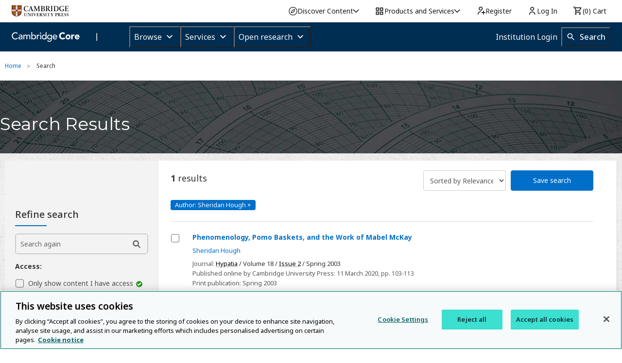

--- FILE ---
content_type: application/javascript; charset=UTF-8
request_url: https://www.cambridge.org/core/system/public/js/loadScript.js
body_size: -387
content:
// TODO : At some point this file will be included in a build process
// TODO : Note this uses the aop data namespace - Namespacing needs to be addressed throughout the code

var AOP = AOP || {};
(function ($) {
  AOP.loadScript = function (url, callback) {
    return $.ajax({
      type: 'GET',
      url,
      data: null,
      success: callback,
      error: function (jqXHR, textStatus, errorThrown) {
        console.log('Could not load script %s - status: %s', url, textStatus)
      },
      dataType: 'script',
      forceRemote: true
    })
  }
})(jQuery)


--- FILE ---
content_type: application/javascript; charset=UTF-8
request_url: https://www.cambridge.org/cdn-cgi/challenge-platform/h/b/scripts/jsd/d251aa49a8a3/main.js?
body_size: 8732
content:
window._cf_chl_opt={AKGCx8:'b'};~function(X6,Ld,Lt,LR,Lc,Lo,LW,Lk,X0,X2){X6=A,function(J,L,XT,X5,X,z){for(XT={J:591,L:597,X:516,z:466,U:588,x:603,n:686,B:553,a:514,Y:608},X5=A,X=J();!![];)try{if(z=-parseInt(X5(XT.J))/1+parseInt(X5(XT.L))/2+parseInt(X5(XT.X))/3*(-parseInt(X5(XT.z))/4)+-parseInt(X5(XT.U))/5*(parseInt(X5(XT.x))/6)+parseInt(X5(XT.n))/7*(-parseInt(X5(XT.B))/8)+parseInt(X5(XT.a))/9+parseInt(X5(XT.Y))/10,z===L)break;else X.push(X.shift())}catch(U){X.push(X.shift())}}(f,444433),Ld=this||self,Lt=Ld[X6(718)],LR=null,Lc=LK(),Lo={},Lo[X6(552)]='o',Lo[X6(544)]='s',Lo[X6(641)]='u',Lo[X6(542)]='z',Lo[X6(609)]='n',Lo[X6(632)]='I',Lo[X6(676)]='b',LW=Lo,Ld[X6(586)]=function(J,L,X,z,zD,zQ,zT,XE,U,B,Y,i,s,H,I,S,F,h,j,Z){if(zD={J:656,L:464,X:717,z:511,U:594,x:634,n:508,B:594,a:634,Y:719,b:500,i:629,s:629,H:545,I:476,E:567,e:538,S:475,F:564,h:612,m:626,j:479,Z:703,M:700,C:710,y:705,d:505,R:528,T:654,Q:648,D:549,N:471},zQ={J:696,L:538,X:522,z:705},zT={J:658,L:625,X:509,z:587},XE=X6,U={'DrpFn':function(E,S){return E+S},'FdSoQ':XE(zD.J),'DpyeU':function(E,S){return E-S},'YCJLt':function(E,S){return E/S},'jHJwi':function(E,S){return E===S},'eibXg':function(E,S){return E(S)},'HkbGO':function(E,S){return E<S},'aBzVy':function(E,S){return E(S)},'WOxWN':function(E,S){return S!==E},'csWJD':function(E,S){return S===E},'LtCqR':XE(zD.L),'aMUCE':function(E,S){return E+S}},L===null||U[XE(zD.X)](void 0,L))return z;for(B=U[XE(zD.z)](LG,L),J[XE(zD.U)][XE(zD.x)]&&(B=B[XE(zD.n)](J[XE(zD.B)][XE(zD.a)](L))),B=J[XE(zD.Y)][XE(zD.b)]&&J[XE(zD.i)]?J[XE(zD.Y)][XE(zD.b)](new J[(XE(zD.s))](B)):function(E,XS,S){for(XS=XE,E[XS(zQ.J)](),S=0;S<E[XS(zQ.L)];E[S+1]===E[S]?E[XS(zQ.X)](U[XS(zQ.z)](S,1),1):S+=1);return E}(B),Y='nAsAaAb'.split('A'),Y=Y[XE(zD.H)][XE(zD.I)](Y),i=0;U[XE(zD.E)](i,B[XE(zD.e)]);i++)if(s=B[i],H=Lu(J,L,s),U[XE(zD.S)](Y,H)){if(U[XE(zD.F)](XE(zD.h),XE(zD.m)))I=U[XE(zD.X)]('s',H)&&!J[XE(zD.j)](L[s]),U[XE(zD.Z)](U[XE(zD.M)],X+s)?x(U[XE(zD.C)](X,s),H):I||x(U[XE(zD.y)](X,s),L[s]);else for(S=U[XE(zD.d)][XE(zD.R)]('|'),F=0;!![];){switch(S[F++]){case'0':if(U[XE(zD.T)](h,Z)>j)return![];continue;case'1':return!![];case'2':h=U[XE(zD.Q)](U[XE(zD.D)](x[XE(zD.N)](),1e3));continue;case'3':j=3600;continue;case'4':Z=z();continue}break}}else x(U[XE(zD.y)](X,s),H);return z;function x(E,S,Xe){Xe=XE,Object[Xe(zT.J)][Xe(zT.L)][Xe(zT.X)](z,S)||(z[S]=[]),z[S][Xe(zT.z)](E)}},Lk=X6(647)[X6(528)](';'),X0=Lk[X6(545)][X6(476)](Lk),Ld[X6(565)]=function(J,L,zK,zg,XF,X,z,U,x,n){for(zK={J:699,L:538,X:524,z:538,U:720,x:644,n:702,B:587,a:679},zg={J:554},XF=X6,X={'VNWEO':function(B,Y){return B+Y},'Nposp':function(B,Y){return B===Y},'FMaxA':function(B,Y){return B===Y},'erNtL':function(B,Y){return B(Y)}},z=Object[XF(zK.J)](L),U=0;U<z[XF(zK.L)];U++)if(x=z[U],X[XF(zK.X)]('f',x)&&(x='N'),J[x]){for(n=0;n<L[z[U]][XF(zK.z)];X[XF(zK.U)](-1,J[x][XF(zK.x)](L[z[U]][n]))&&(X[XF(zK.n)](X0,L[z[U]][n])||J[x][XF(zK.B)]('o.'+L[z[U]][n])),n++);}else J[x]=L[z[U]][XF(zK.a)](function(B,Xh){return Xh=XF,X[Xh(zg.J)]('o.',B)})},X2=function(Ud,Uy,UC,UM,Up,Xp,L,X,z,U){return Ud={J:616,L:712},Uy={J:650,L:642,X:673,z:714,U:671,x:463,n:462,B:578,a:671,Y:587,b:695,i:650,s:596,H:550,I:488,E:614,e:589,S:628,F:651,h:682,m:650,j:525,Z:570,M:570,C:650},UC={J:714,L:538},UM={J:643,L:538,X:570,z:658,U:625,x:509,n:658,B:625,a:509,Y:539,b:590,i:499,s:673,H:620,I:587,E:631,e:587,S:691,F:508,h:699,m:523,j:558,Z:496,M:539,C:695,y:592,d:558,R:587,T:620,Q:650,D:568,N:482,O:631,V:587,l:671,g:650,K:671,c:687,v:625,o:492,W:539,P:618,G:582,k:562,f0:562,f1:537,f2:619,f3:539,f4:645,f5:463,f6:519,f7:715,f8:620,f9:666,ff:569,fA:519,fJ:571,fq:587,fL:610,fX:682},Up={J:506,L:570},Xp=X6,L={'HVjzx':function(n,B){return n!==B},'sYvwr':function(n,B){return B==n},'GfgfF':function(n,B){return n<B},'EcMrM':function(n,B){return B==n},'rkteG':function(n,B){return n-B},'HThsG':function(n,B){return n<<B},'tRlvT':function(n,B){return n==B},'yVuxD':function(n,B){return n>B},'PaTro':function(n,B){return n|B},'nSRZC':function(n,B){return n<B},'fGtCl':function(n,B){return n|B},'tezqA':function(x,n){return x(n)},'QXigr':function(n,B){return n!==B},'PwEQR':function(n,B){return n<B},'GExfx':function(n,B){return n<<B},'ejlJo':function(n,B){return n==B},'OlqFF':function(n,B){return n|B},'Umvok':function(n,B){return n<<B},'xfpqJ':function(n,B){return n&B},'ORxBA':function(n,B){return n==B},'eYEIq':function(n,B){return n-B},'orMoO':function(n,B){return B|n},'YiOSx':function(n,B){return n<<B},'OYxLV':function(n,B){return n-B},'JWOSE':function(x,n){return x(n)},'DNVGj':function(n,B){return B==n},'cXeWR':function(n,B){return n!=B},'ObeXi':function(x,n){return x(n)},'xokIJ':function(n,B){return B*n},'IRqnN':function(n,B){return B!=n},'FLzNH':function(n,B){return n!=B},'SXakc':function(n,B){return B==n},'OyqSe':function(x,n){return x(n)},'aIjFj':function(n,B){return n*B},'VESuR':function(n,B){return n<B},'kiMAi':function(n,B){return n-B},'viVzI':function(n,B){return n+B}},X=String[Xp(Ud.J)],z={'h':function(x){return x==null?'':z.g(x,6,function(n,Xj){return Xj=A,Xj(Up.J)[Xj(Up.L)](n)})},'g':function(x,B,Y,UZ,XM,i,s,H,I,E,S,F,j,Z,M,C,y,R,T,Q,N){if(UZ={J:536},XM=Xp,i={'rjsGN':function(D,N,XZ){return XZ=A,L[XZ(UZ.J)](D,N)}},L[XM(UM.J)](null,x))return'';for(H={},I={},E='',S=2,F=3,j=2,Z=[],M=0,C=0,y=0;y<x[XM(UM.L)];y+=1)if(R=x[XM(UM.X)](y),Object[XM(UM.z)][XM(UM.U)][XM(UM.x)](H,R)||(H[R]=F++,I[R]=!0),T=E+R,Object[XM(UM.n)][XM(UM.U)][XM(UM.x)](H,T))E=T;else{if(Object[XM(UM.z)][XM(UM.B)][XM(UM.a)](I,E)){if(256>E[XM(UM.Y)](0)){if(XM(UM.b)!==XM(UM.i)){for(s=0;L[XM(UM.s)](s,j);M<<=1,L[XM(UM.H)](C,B-1)?(C=0,Z[XM(UM.I)](Y(M)),M=0):C++,s++);for(Q=E[XM(UM.Y)](0),s=0;8>s;M=M<<1|1&Q,C==L[XM(UM.E)](B,1)?(C=0,Z[XM(UM.e)](Y(M)),M=0):C++,Q>>=1,s++);}else{for(N=[];i[XM(UM.S)](null,S);N=N[XM(UM.F)](B[XM(UM.h)](N)),Y=C[XM(UM.m)](i));return N}}else{for(Q=1,s=0;s<j;M=L[XM(UM.j)](M,1)|Q,L[XM(UM.Z)](C,B-1)?(C=0,Z[XM(UM.e)](Y(M)),M=0):C++,Q=0,s++);for(Q=E[XM(UM.M)](0),s=0;L[XM(UM.C)](16,s);M=L[XM(UM.y)](L[XM(UM.d)](M,1),1.51&Q),B-1==C?(C=0,Z[XM(UM.R)](Y(M)),M=0):C++,Q>>=1,s++);}S--,L[XM(UM.T)](0,S)&&(S=Math[XM(UM.Q)](2,j),j++),delete I[E]}else for(Q=H[E],s=0;L[XM(UM.D)](s,j);M=L[XM(UM.N)](M<<1.5,1.6&Q),C==L[XM(UM.O)](B,1)?(C=0,Z[XM(UM.V)](L[XM(UM.l)](Y,M)),M=0):C++,Q>>=1,s++);E=(S--,S==0&&(S=Math[XM(UM.g)](2,j),j++),H[T]=F++,L[XM(UM.K)](String,R))}if(L[XM(UM.c)]('',E)){if(Object[XM(UM.z)][XM(UM.v)][XM(UM.a)](I,E)){if(256>E[XM(UM.Y)](0)){for(s=0;L[XM(UM.o)](s,j);M<<=1,B-1==C?(C=0,Z[XM(UM.R)](Y(M)),M=0):C++,s++);for(Q=E[XM(UM.W)](0),s=0;8>s;M=L[XM(UM.N)](L[XM(UM.P)](M,1),1&Q),L[XM(UM.G)](C,B-1)?(C=0,Z[XM(UM.V)](Y(M)),M=0):C++,Q>>=1,s++);}else if(XM(UM.k)!==XM(UM.f0))X(XM(UM.f1),z.e);else{for(Q=1,s=0;s<j;M=L[XM(UM.f2)](M<<1,Q),L[XM(UM.H)](C,B-1)?(C=0,Z[XM(UM.e)](Y(M)),M=0):C++,Q=0,s++);for(Q=E[XM(UM.f3)](0),s=0;L[XM(UM.C)](16,s);M=L[XM(UM.f4)](M,1)|L[XM(UM.f5)](Q,1),B-1==C?(C=0,Z[XM(UM.I)](L[XM(UM.K)](Y,M)),M=0):C++,Q>>=1,s++);}S--,0==S&&(S=Math[XM(UM.Q)](2,j),j++),delete I[E]}else for(Q=H[E],s=0;s<j;M=L[XM(UM.P)](M,1)|Q&1,L[XM(UM.f6)](C,L[XM(UM.f7)](B,1))?(C=0,Z[XM(UM.e)](Y(M)),M=0):C++,Q>>=1,s++);S--,L[XM(UM.f8)](0,S)&&j++}for(Q=2,s=0;s<j;M=L[XM(UM.f9)](L[XM(UM.ff)](M,1),Q&1),L[XM(UM.fA)](C,L[XM(UM.fJ)](B,1))?(C=0,Z[XM(UM.fq)](L[XM(UM.fL)](Y,M)),M=0):C++,Q>>=1,s++);for(;;)if(M<<=1,B-1==C){Z[XM(UM.R)](L[XM(UM.fL)](Y,M));break}else C++;return Z[XM(UM.fX)]('')},'j':function(x,Ur,Xr){return Ur={J:539},Xr=Xp,null==x?'':L[Xr(UC.J)]('',x)?null:z.i(x[Xr(UC.L)],32768,function(n,XC){return XC=Xr,x[XC(Ur.J)](n)})},'i':function(x,B,Y,Xy,i,s,H,I,E,S,F,j,Z,M,C,y,T,R){for(Xy=Xp,i=[],s=4,H=4,I=3,E=[],j=Y(0),Z=B,M=1,S=0;3>S;i[S]=S,S+=1);for(C=0,y=Math[Xy(Uy.J)](2,2),F=1;L[Xy(Uy.L)](F,y);R=j&Z,Z>>=1,0==Z&&(Z=B,j=Y(M++)),C|=(L[Xy(Uy.X)](0,R)?1:0)*F,F<<=1);switch(C){case 0:for(C=0,y=Math[Xy(Uy.J)](2,8),F=1;y!=F;R=Z&j,Z>>=1,L[Xy(Uy.z)](0,Z)&&(Z=B,j=L[Xy(Uy.U)](Y,M++)),C|=(0<R?1:0)*F,F<<=1);T=X(C);break;case 1:for(C=0,y=Math[Xy(Uy.J)](2,16),F=1;y!=F;R=L[Xy(Uy.x)](j,Z),Z>>=1,Z==0&&(Z=B,j=L[Xy(Uy.n)](Y,M++)),C|=L[Xy(Uy.B)](0<R?1:0,F),F<<=1);T=L[Xy(Uy.a)](X,C);break;case 2:return''}for(S=i[3]=T,E[Xy(Uy.Y)](T);;){if(L[Xy(Uy.b)](M,x))return'';for(C=0,y=Math[Xy(Uy.i)](2,I),F=1;L[Xy(Uy.s)](F,y);R=j&Z,Z>>=1,0==Z&&(Z=B,j=Y(M++)),C|=(0<R?1:0)*F,F<<=1);switch(T=C){case 0:for(C=0,y=Math[Xy(Uy.i)](2,8),F=1;L[Xy(Uy.H)](F,y);R=j&Z,Z>>=1,L[Xy(Uy.I)](0,Z)&&(Z=B,j=L[Xy(Uy.E)](Y,M++)),C|=(0<R?1:0)*F,F<<=1);i[H++]=X(C),T=H-1,s--;break;case 1:for(C=0,y=Math[Xy(Uy.J)](2,16),F=1;F!=y;R=Z&j,Z>>=1,Z==0&&(Z=B,j=Y(M++)),C|=L[Xy(Uy.e)](L[Xy(Uy.S)](0,R)?1:0,F),F<<=1);i[H++]=X(C),T=L[Xy(Uy.F)](H,1),s--;break;case 2:return E[Xy(Uy.h)]('')}if(s==0&&(s=Math[Xy(Uy.m)](2,I),I++),i[T])T=i[T];else if(H===T)T=L[Xy(Uy.j)](S,S[Xy(Uy.Z)](0));else return null;E[Xy(Uy.Y)](T),i[H++]=L[Xy(Uy.j)](S,T[Xy(Uy.M)](0)),s--,S=T,s==0&&(s=Math[Xy(Uy.C)](2,I),I++)}}},U={},U[Xp(Ud.L)]=z.h,U}(),X3();function LD(Xc,XA,L,X){return Xc={J:478,L:478},XA=X6,L={},L[XA(Xc.J)]=function(z,U){return U!==z},X=L,X[XA(Xc.L)](LQ(),null)}function Lg(J,L,zn,zx,zU,zz,XB,X,z,U,x){zn={J:559,L:611,X:474,z:678,U:472,x:512,n:548,B:563,a:555,Y:579,b:704,i:681,s:624,H:563,I:494,E:677,e:485,S:698,F:602,h:635,m:526,j:529,Z:526,M:485,C:689,y:665,d:712,R:503},zx={J:521,L:622},zU={J:636,L:489,X:636,z:585,U:611,x:521,n:663,B:584,a:515,Y:696,b:538,i:576,s:627,H:522,I:486},zz={J:633,L:600},XB=X6,X={'keBdU':function(n,B){return n(B)},'SiZtf':XB(zn.J),'CyoSv':function(n,B){return B===n},'jLtQY':function(n,B){return n+B},'OOgta':function(n,B){return n+B},'dgTxs':function(n,B){return n<B},'ETYHP':XB(zn.L),'gxdEo':function(n,B){return n(B)},'XZmSL':XB(zn.X),'bZsmx':function(n,B){return n+B},'rbsBI':XB(zn.z),'LNUkA':XB(zn.U),'rMaUW':function(n){return n()}},z=Ld[XB(zn.x)],console[XB(zn.n)](Ld[XB(zn.B)]),U=new Ld[(XB(zn.a))](),U[XB(zn.Y)](X[XB(zn.b)],X[XB(zn.i)](X[XB(zn.s)],Ld[XB(zn.H)][XB(zn.I)])+X[XB(zn.E)]+z.r),z[XB(zn.e)]&&(U[XB(zn.J)]=5e3,U[XB(zn.S)]=function(Xa){Xa=XB,X[Xa(zz.J)](L,X[Xa(zz.L)])}),U[XB(zn.F)]=function(Xw,a){if(Xw=XB,U[Xw(zU.J)]>=200&&X[Xw(zU.L)](U[Xw(zU.X)],300)){if(X[Xw(zU.z)]===Xw(zU.U))X[Xw(zU.x)](L,Xw(zU.n));else return}else if(Xw(zU.B)===Xw(zU.B))L(Xw(zU.a)+U[Xw(zU.J)]);else{for(n[Xw(zU.Y)](),a=0;a<B[Xw(zU.b)];X[Xw(zU.i)](a[a],Y[X[Xw(zU.s)](a,1)])?b[Xw(zU.H)](X[Xw(zU.I)](a,1),1):a+=1);return i}},U[XB(zn.h)]=function(XY){XY=XB,X[XY(zx.J)](L,XY(zx.L))},x={'t':LV(),'lhr':Lt[XB(zn.m)]&&Lt[XB(zn.m)][XB(zn.j)]?Lt[XB(zn.Z)][XB(zn.j)]:'','api':z[XB(zn.M)]?!![]:![],'c':X[XB(zn.C)](LD),'payload':J},U[XB(zn.y)](X2[XB(zn.d)](JSON[XB(zn.R)](x)))}function A(J,q,L,X){return J=J-460,L=f(),X=L[J],X}function LP(L,X,zs,Xs,z,U){return zs={J:556,L:556,X:684,z:684,U:658,x:680,n:509,B:644,a:467},Xs=X6,z={},z[Xs(zs.J)]=function(n,B){return n instanceof B},U=z,U[Xs(zs.L)](X,L[Xs(zs.X)])&&0<L[Xs(zs.z)][Xs(zs.U)][Xs(zs.x)][Xs(zs.n)](X)[Xs(zs.B)](Xs(zs.a))}function Lu(J,L,X,zh,XH,z,U,Y,x){z=(zh={J:552,L:707,X:468,z:668,U:473,x:664,n:669,B:690,a:675,Y:531,b:512,i:648,s:719,H:655,I:719,E:604,e:693,S:697},XH=X6,{'fXNCz':function(n,B){return B==n},'UwsXs':XH(zh.J),'HscpK':XH(zh.L),'sFpTb':function(n,B){return n!==B},'oenQo':XH(zh.X),'oHyMF':function(n,B){return n===B},'eRHgD':function(n,B){return B==n},'tnKTN':function(n,B,Y){return n(B,Y)}});try{U=L[X]}catch(n){return'i'}if(null==U)return U===void 0?'u':'x';if(z[XH(zh.z)](z[XH(zh.U)],typeof U))try{if(z[XH(zh.x)]==typeof U[XH(zh.n)])return z[XH(zh.B)](z[XH(zh.a)],XH(zh.Y))?(U[XH(zh.n)](function(){}),'p'):(Y=z[XH(zh.b)],U[XH(zh.i)](+x(Y.t)))}catch(Y){}return J[XH(zh.s)][XH(zh.H)](U)?'a':U===J[XH(zh.I)]?'D':z[XH(zh.E)](!0,U)?'T':!1===U?'F':(x=typeof U,z[XH(zh.e)](XH(zh.L),x)?z[XH(zh.S)](LP,J,U)?'N':'f':LW[x]||'?')}function LG(J,zm,XI,L){for(zm={J:508,L:699,X:523},XI=X6,L=[];null!==J;L=L[XI(zm.J)](Object[XI(zm.L)](J)),J=Object[XI(zm.X)](J));return L}function LT(J,Xl,XV,X7,L,X){Xl={J:707,L:546,X:572,z:692,U:537},XV={J:557,L:501,X:546,z:639},X7=X6,L={'LzpMd':X7(Xl.J),'sgbUs':X7(Xl.L),'TbKVF':function(z,U){return z(U)},'Agjnt':function(z,U,x){return z(U,x)},'OaPKf':function(z,U,x){return z(U,x)}},X=X1(),L[X7(Xl.X)](Lg,X.r,function(z,XO,X8){if(XO={J:506,L:570},X8=X7,typeof J===L[X8(XV.J)]){if(L[X8(XV.L)]===X8(XV.X))L[X8(XV.z)](J,z);else return null==z?'':U.g(x,6,function(B,X9){return X9=X8,X9(XO.J)[X9(XO.L)](B)})}LN()}),X.e&&L[X7(Xl.z)](Lv,X7(Xl.U),X.e)}function Lv(z,U,zb,Xi,x,n,B,a,Y,b,i,s,H){if(zb={J:595,L:694,X:623,z:661,U:653,x:469,n:534,B:512,a:513,Y:678,b:563,i:494,s:598,H:507,I:555,E:579,e:474,S:559,F:698,h:685,m:685,j:465,Z:563,M:533,C:563,y:701,d:563,R:716,T:477,Q:483,D:560,N:566,O:497,V:665,l:712,g:513,K:515,c:636},Xi=X6,x={'BQKry':function(I,E){return I+E},'QqGxv':function(I,E){return I(E)},'SjYhu':Xi(zb.J),'yxPXR':Xi(zb.L)},!x[Xi(zb.X)](LO,0))return![];B=(n={},n[Xi(zb.z)]=z,n[Xi(zb.U)]=U,n);try{Xi(zb.x)!==Xi(zb.n)?(a=Ld[Xi(zb.B)],Y=x[Xi(zb.a)](Xi(zb.Y)+Ld[Xi(zb.b)][Xi(zb.i)],x[Xi(zb.s)])+a.r+Xi(zb.H),b=new Ld[(Xi(zb.I))](),b[Xi(zb.E)](Xi(zb.e),Y),b[Xi(zb.S)]=2500,b[Xi(zb.F)]=function(){},i={},i[Xi(zb.h)]=Ld[Xi(zb.b)][Xi(zb.m)],i[Xi(zb.j)]=Ld[Xi(zb.Z)][Xi(zb.j)],i[Xi(zb.M)]=Ld[Xi(zb.C)][Xi(zb.M)],i[Xi(zb.y)]=Ld[Xi(zb.d)][Xi(zb.R)],i[Xi(zb.T)]=Lc,s=i,H={},H[Xi(zb.Q)]=B,H[Xi(zb.D)]=s,H[Xi(zb.N)]=x[Xi(zb.O)],b[Xi(zb.V)](X2[Xi(zb.l)](H))):H(x[Xi(zb.g)](Xi(zb.K),z[Xi(zb.c)]))}catch(E){}}function LK(zB,Xb){return zB={J:660,L:660},Xb=X6,crypto&&crypto[Xb(zB.J)]?crypto[Xb(zB.L)]():''}function LQ(Xg,Xf,L,X,z,U,x,n){for(Xg={J:683,L:609,X:493,z:528,U:683,x:512},Xf=X6,L={},L[Xf(Xg.J)]=Xf(Xg.L),X=L,z=Xf(Xg.X)[Xf(Xg.z)]('|'),U=0;!![];){switch(z[U++]){case'0':x=n.i;continue;case'1':if(!n)return null;continue;case'2':if(typeof x!==X[Xf(Xg.U)]||x<30)return null;continue;case'3':return x;case'4':n=Ld[Xf(Xg.x)];continue}break}}function X1(zu,Xm,X,z,U,x,n,Y,B){X=(zu={J:575,L:484,X:502,z:504,U:657,x:480,n:575,B:577,a:517,Y:490,b:621,i:709,s:606,H:520,I:460,E:527,e:638,S:646,F:662,h:574,m:573,j:491,Z:674,M:599,C:510},Xm=X6,{'bzuYB':function(a,Y,b){return a(Y,b)},'UKhTw':function(a,Y){return a===Y},'yeNFQ':Xm(zu.J),'dwnof':Xm(zu.L),'NIfLp':function(a,Y,b,i,s){return a(Y,b,i,s)},'XjcMX':function(a,Y,b,i,s){return a(Y,b,i,s)},'ZKvlD':Xm(zu.X),'ghqGn':function(a,Y){return Y!==a},'zaHGC':Xm(zu.z)});try{return X[Xm(zu.U)](X[Xm(zu.x)],Xm(zu.n))?(z=Lt[Xm(zu.B)](X[Xm(zu.a)]),z[Xm(zu.Y)]=Xm(zu.b),z[Xm(zu.i)]='-1',Lt[Xm(zu.s)][Xm(zu.H)](z),U=z[Xm(zu.I)],x={},x=X[Xm(zu.E)](pRIb1,U,U,'',x),x=X[Xm(zu.e)](pRIb1,U,U[Xm(zu.S)]||U[Xm(zu.F)],'n.',x),x=pRIb1(U,z[X[Xm(zu.h)]],'d.',x),Lt[Xm(zu.s)][Xm(zu.m)](z),n={},n.r=x,n.e=null,n):(Y={},Y.r={},Y.e=Y,Y)}catch(Y){if(X[Xm(zu.j)](X[Xm(zu.Z)],Xm(zu.M)))return B={},B.r={},B.e=Y,B;else X[Xm(zu.C)](z,U,x)}}function Ll(z7,Xn,J,L,X,z,U,x){for(z7={J:667,L:528,X:648,z:470,U:471,x:713,n:535},Xn=X6,J={'uIAkX':function(n,B){return n/B},'LVsXM':function(n,B){return n-B},'jqNlo':function(n){return n()}},L=Xn(z7.J)[Xn(z7.L)]('|'),X=0;!![];){switch(L[X++]){case'0':z=3600;continue;case'1':U=Math[Xn(z7.X)](J[Xn(z7.z)](Date[Xn(z7.U)](),1e3));continue;case'2':if(J[Xn(z7.x)](U,x)>z)return![];continue;case'3':x=J[Xn(z7.n)](LV);continue;case'4':return!![]}break}}function f(UW){return UW='UwsXs,POST,aBzVy,bind,JBxy9,OOsCw,isNaN,yeNFQ,rcSCN,fGtCl,errorInfoObject,iframe,api,OOgta,qYXiK,SXakc,dgTxs,style,ghqGn,PwEQR,4|1|0|2|3,AKGCx8,onreadystatechange,tRlvT,yxPXR,JwBpI,AOSHV,from,sgbUs,contentDocument,stringify,FldiD,FdSoQ,GqPi6xSveBWTmFoX+CcpfEO1lnIghKrMHaydJD7Yw5jQ3Zs8b0RAk24LztV$UNu-9,/invisible/jsd,concat,call,bzuYB,eibXg,__CF$cv$params,BQKry,2709081aiIuqD,http-code:,201bKyCqR,dwnof,SohJw,ORxBA,appendChild,gxdEo,splice,getPrototypeOf,Nposp,viVzI,location,NIfLp,split,href,cloudflare-invisible,HOQLy,leXgF,LRmiB4,TwSeb,jqNlo,HVjzx,error on cf_chl_props,length,charCodeAt,readyState,xLQxp,symbol,postMessage,string,includes,AmCJg,loading,log,YCJLt,FLzNH,PGZpl,object,8DhRhgy,VNWEO,XMLHttpRequest,pXYPg,LzpMd,HThsG,timeout,chctx,random,xexRu,_cf_chl_opt,WOxWN,rxvNi8,source,HkbGO,nSRZC,YiOSx,charAt,OYxLV,Agjnt,removeChild,ZKvlD,unUrA,CyoSv,createElement,xokIJ,open,addEventListener,sljPQ,ejlJo,xercO,gmniI,ETYHP,pRIb1,push,58450OMOJaU,aIjFj,IygJh,585531SpUlFJ,PaTro,CxUFs,Object,/b/ov1/0.913837735746353:1768684366:2TUVzvytx25BU8lNJGDy0As6UB5U6C-r4VQn0EbkulU/,IRqnN,1458090TmVVle,SjYhu,sJrxK,SiZtf,YHOEj,onload,234mIGmes,oHyMF,iTUsG,body,parent,20771990aFTOgK,number,JWOSE,moOFJ,KmyQN,wLizA,OyqSe,sid,fromCharCode,ZheGC,GExfx,OlqFF,EcMrM,display: none,xhr-error,QqGxv,rbsBI,hasOwnProperty,HMFde,jLtQY,VESuR,Set,WdyMg,rkteG,bigint,keBdU,getOwnPropertyNames,onerror,status,TpRQw,XjcMX,TbKVF,mfiyi,undefined,cXeWR,sYvwr,indexOf,Umvok,clientInformation,_cf_chl_opt;JJgc4;PJAn2;kJOnV9;IWJi4;OHeaY1;DqMg0;FKmRv9;LpvFx1;cAdz2;PqBHf2;nFZCC5;ddwW5;pRIb1;rxvNi8;RrrrA2;erHi9,floor,JyRRB,pow,kiMAi,xIrje,TYlZ6,DpyeU,isArray,3|4|2|0|1,UKhTw,prototype,DOMContentLoaded,randomUUID,AdeF3,navigator,success,HscpK,send,orMoO,0|3|1|2|4,fXNCz,catch,event,tezqA,UHTaB,GfgfF,zaHGC,oenQo,boolean,LNUkA,/cdn-cgi/challenge-platform/h/,map,toString,bZsmx,join,ggvDp,Function,CnwA5,5549061HcnOgO,QXigr,YGADm,rMaUW,sFpTb,rjsGN,OaPKf,eRHgD,jsd,yVuxD,sort,tnKTN,ontimeout,keys,LtCqR,pkLOA2,erNtL,csWJD,XZmSL,DrpFn,error,function,MDmql,tabIndex,aMUCE,detail,TbLHTQqps,LVsXM,DNVGj,eYEIq,aUjz8,jHJwi,document,Array,FMaxA,contentWindow,dBoSy,ObeXi,xfpqJ,d.cookie,SSTpq3,49472hdBVvq,[native code],sWoLn,nNsbA,uIAkX,now,/jsd/oneshot/d251aa49a8a3/0.913837735746353:1768684366:2TUVzvytx25BU8lNJGDy0As6UB5U6C-r4VQn0EbkulU/'.split(','),f=function(){return UW},f()}function LO(J,z2,XU){return z2={J:561},XU=X6,Math[XU(z2.J)]()<J}function X4(z,U,Uo,XR,x,n,B,a){if(Uo={J:581,L:530,X:485,z:663,U:566,x:615,n:670,B:663,a:607,Y:543,b:566,i:670,s:706,H:711,I:607,E:543},XR=X6,x={},x[XR(Uo.J)]=XR(Uo.L),n=x,!z[XR(Uo.X)])return;U===XR(Uo.z)?(B={},B[XR(Uo.U)]=XR(Uo.L),B[XR(Uo.x)]=z.r,B[XR(Uo.n)]=XR(Uo.B),Ld[XR(Uo.a)][XR(Uo.Y)](B,'*')):(a={},a[XR(Uo.b)]=n[XR(Uo.J)],a[XR(Uo.x)]=z.r,a[XR(Uo.i)]=XR(Uo.s),a[XR(Uo.H)]=U,Ld[XR(Uo.I)][XR(Uo.E)](a,'*'))}function LN(z1,z0,XG,XJ,J,L){if(z1={J:708,L:652,X:630},z0={J:537,L:461,X:708,z:637,U:583},XG={J:649},XJ=X6,J={'iTUsG':function(X){return X()},'JyRRB':function(X,z,U){return X(z,U)},'dBoSy':XJ(z1.J),'xIrje':function(X,z){return z===X},'WdyMg':function(X,z){return X(z)}},L=LQ(),J[XJ(z1.L)](L,null))return;LR=(LR&&J[XJ(z1.X)](clearTimeout,LR),setTimeout(function(Xu,XX,X,Xk,U){(Xu={J:605},XX=XJ,X={'xLQxp':function(z,Xq){return Xq=A,J[Xq(Xu.J)](z)},'TpRQw':function(z,U,x,XL){return XL=A,J[XL(XG.J)](z,U,x)},'xercO':XX(z0.J)},J[XX(z0.L)]!==XX(z0.X))?(Xk={J:707,L:541},U=n(),X[XX(z0.z)](B,U.r,function(S,Xz){Xz=XX,typeof s===Xz(Xk.J)&&E(S),X[Xz(Xk.L)](I)}),U.e&&s(X[XX(z0.U)],U.e)):LT()},1e3*L))}function LV(z3,Xx,J){return z3={J:512,L:648},Xx=X6,J=Ld[Xx(z3.J)],Math[Xx(z3.L)](+atob(J.t))}function X3(Uv,Uc,Xd,J,L,n,X,z,U){if(Uv={J:530,L:663,X:518,z:512,U:672,x:532,n:518,B:566,a:481,Y:615,b:670,i:498,s:607,H:543,I:640,E:540,e:547,S:613,F:688,h:487,m:617,j:593,Z:587,M:539,C:617,y:551,d:580,R:580,T:659,Q:495,D:495},Uc={J:601,L:540,X:547,z:495},Xd=X6,J={'rcSCN':Xd(Uv.J),'JwBpI':Xd(Uv.L),'qYXiK':function(n,B){return n<B},'ZheGC':function(n,B){return B|n},'CxUFs':function(n,B){return n-B},'PGZpl':function(n,B){return B&n},'YHOEj':function(n,B){return B!==n},'UHTaB':function(x){return x()},'leXgF':Xd(Uv.X),'mfiyi':function(n,B){return B!==n},'wLizA':function(n,B){return B===n}},L=Ld[Xd(Uv.z)],!L)return;if(!J[Xd(Uv.U)](Ll)){if(J[Xd(Uv.x)]===Xd(Uv.n))return;else n={},n[Xd(Uv.B)]=J[Xd(Uv.a)],n[Xd(Uv.Y)]=z.r,n[Xd(Uv.b)]=J[Xd(Uv.i)],X[Xd(Uv.s)][Xd(Uv.H)](n,'*')}if(X=![],z=function(){if(!X){if(X=!![],!Ll())return;LT(function(n){X4(L,n)})}},J[Xd(Uv.I)](Lt[Xd(Uv.E)],Xd(Uv.e))){if(J[Xd(Uv.S)](Xd(Uv.F),Xd(Uv.F)))z();else{for(l=1,g=0;J[Xd(Uv.h)](K,c);o=J[Xd(Uv.m)](W<<1.65,P),G==J[Xd(Uv.j)](k,1)?(f0=0,f1[Xd(Uv.Z)](f2(f3)),f4=0):f5++,f6=0,v++);for(f7=f8[Xd(Uv.M)](0),f9=0;16>ff;fJ=J[Xd(Uv.C)](fq<<1.91,J[Xd(Uv.y)](fL,1)),fz-1==fX?(fU=0,fx[Xd(Uv.Z)](fn(fB)),fa=0):fw++,fY>>=1,fA++);}}else Ld[Xd(Uv.d)]?Lt[Xd(Uv.R)](Xd(Uv.T),z):(U=Lt[Xd(Uv.Q)]||function(){},Lt[Xd(Uv.D)]=function(Xt){Xt=Xd,U(),J[Xt(Uc.J)](Lt[Xt(Uc.L)],Xt(Uc.X))&&(Lt[Xt(Uc.z)]=U,z())})}}()